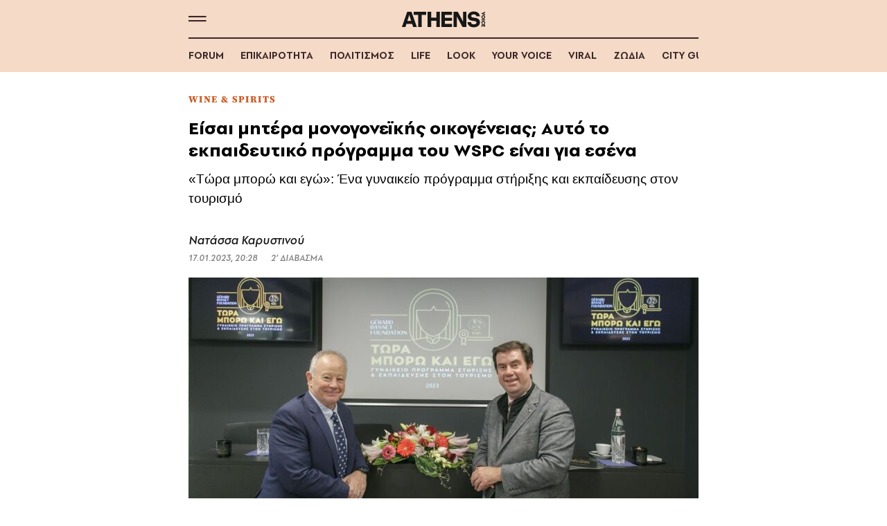

--- FILE ---
content_type: text/html; charset=utf-8
request_url: https://www.athensvoice.gr/life/geusi/wine-spirits/786071/eisai-mitera-monogoneikis-oikogeneias-auto-to-ekpaideutiko-programma-tou-wspc-einai-gia-esena/amp/
body_size: 23551
content:


<!DOCTYPE html>
<html amp lang="el">
<head>
    <meta charset="utf-8" />
    <script async src="https://cdn.ampproject.org/v0.js"></script>
    <meta name="viewport" content="width=device-width, initial-scale=1.0" />
        <meta name="publish-date" content="2023-01-17" />
            <meta content="https://www.athensvoice.gr/images/1074x600/jpg/files/2023-01-17/ian_harris___konstantinos_lazarakis_2.jpg" property="taboola:image">
        <meta property="fb:app_id" content="520924918716158" />
    <title>Είσαι μητέρα μονογονεϊκής οικογένειας; Αυτό το εκπαιδευτικό πρόγραμμα του WSPC είναι για εσένα | Athens Voice
</title>

    <link rel="icon" href="/content/media/favicon/favicon.ico?k=web-6db658fb77" type="image/x-icon" />
    <link rel="apple-touch-icon-precomposed" sizes="57x57" href="/content/media/favicon/apple-touch-icon-57x57.png?k=web-6db658fb77" />
    <link rel="apple-touch-icon-precomposed" sizes="114x114" href="/content/media/favicon/apple-touch-icon-114x114.png?k=web-6db658fb77" />
    <link rel="apple-touch-icon-precomposed" sizes="72x72" href="/content/media/favicon/apple-touch-icon-72x72.png?k=web-6db658fb77" />
    <link rel="apple-touch-icon-precomposed" sizes="144x144" href="/content/media/favicon/apple-touch-icon-144x144.png?k=web-6db658fb77" />
    <link rel="apple-touch-icon-precomposed" sizes="60x60" href="/content/media/favicon/apple-touch-icon-60x60.png?k=web-6db658fb77" />
    <link rel="apple-touch-icon-precomposed" sizes="120x120" href="/content/media/favicon/apple-touch-icon-120x120.png?k=web-6db658fb77" />
    <link rel="apple-touch-icon-precomposed" sizes="76x76" href="/content/media/favicon/apple-touch-icon-76x76.png?k=web-6db658fb77" />
    <link rel="apple-touch-icon-precomposed" sizes="152x152" href="/content/media/favicon/apple-touch-icon-152x152.png?k=web-6db658fb77" />
    <link rel="icon" type="image/png" href="/content/media/favicon/favicon-196x196.png?k=web-6db658fb77" sizes="196x196" />
    <link rel="icon" type="image/png" href="/content/media/favicon/favicon-96x96.png?k=web-6db658fb77" sizes="96x96" />
    <link rel="icon" type="image/png" href="/content/media/favicon/favicon-32x32.png?k=web-6db658fb77" sizes="32x32" />
    <link rel="icon" type="image/png" href="/content/media/favicon/favicon-16x16.png?k=web-6db658fb77" sizes="16x16" />
    <link rel="icon" type="image/png" href="/content/media/favicon/favicon-128.png?k=web-6db658fb77" sizes="128x128" />

                <link rel="canonical" href="https://www.athensvoice.gr/life/geusi/wine-spirits/786071/eisai-mitera-monogoneikis-oikogeneias-auto-to-ekpaideutiko-programma-tou-wspc-einai-gia-esena/" />

    <script data-schema="Organization" type="application/ld&#x2B;json">{"@context":"https://schema.org","@type":"Organization","name":"AthensVoice","url":"https://www.athensvoice.gr","address":{"@type":"PostalAddress","addressCountry":"Ελλάδα","addressLocality":"Aθήνα ","addressRegion":"Αττική","postalCode":"106 79","streetAddress":"Xαρ. Tρικούπη 22"},"contactPoint":[{"@type":"ContactPoint","areaServed":"Ελλάδα","contactType":"Σύνταξη","telephone":"2103617360"},{"@type":"ContactPoint","areaServed":"Ελλάδα","contactType":"Σύνταξη","telephone":"2103617369"},{"@type":"ContactPoint","areaServed":"Ελλάδα","contactType":"Διαφημιστικό","telephone":"2103617530"},{"@type":"ContactPoint","areaServed":"Ελλάδα","contactType":"Aγγελίες","telephone":"2103617369 "},{"@type":"ContactPoint","areaServed":"Ελλάδα","contactType":"Λογιστήριο","telephone":"2103617170"}],"logo":{"@type":"ImageObject","url":"https://www.athensvoice.gr/content/media/favicon/apple-touch-icon-120x120.png","height":120,"width":120}}
</script>
        <script data-schema="NewsArticle" type="application/ld&#x2B;json">{"@context":"https://schema.org","@type":"NewsArticle","description":"Wine & Spirits - «Γυναίκα 2023 – Τώρα μπορώ και εγώ»: Μία ευκαιρία επαγγελματικής κατάρτισης στον χώρο της εστίασης, της φιλοξενίας του και του τουρισμού αφιερωμένη στις γυναίκες από το\u00A0WSPC και\u00A0το Ίδρυμα Gérard Basset Foundation | Μονογονεϊκή Οικογένεια | Εκπαίδευση","image":"https://www.athensvoice.gr/images/1074x600/jpg/files/2023-01-17/ian_harris___konstantinos_lazarakis_2.jpg","mainEntityOfPage":{"@type":"WebPage","url":"https://www.athensvoice.gr/life/geusi/wine-spirits/786071/eisai-mitera-monogoneikis-oikogeneias-auto-to-ekpaideutiko-programma-tou-wspc-einai-gia-esena/amp/"},"url":"https://www.athensvoice.gr/life/geusi/wine-spirits/786071/eisai-mitera-monogoneikis-oikogeneias-auto-to-ekpaideutiko-programma-tou-wspc-einai-gia-esena/amp/","about":[{"@type":"Thing","name":"Μονογονεϊκή Οικογένεια"},{"@type":"Thing","name":"Εκπαίδευση"},{"@type":"Thing","name":"Wine & Spirits"}],"alternativeHeadline":"Είσαι μητέρα μονογονεϊκής οικογένειας; Αυτό το εκπαιδευτικό πρόγραμμα του WSPC είναι για εσένα","dateCreated":"2023-01-17T20:28:41.317+02:00","datePublished":"2023-01-17T20:28:41.317+02:00","headline":"Είσαι μητέρα μονογονεϊκής οικογένειας; Αυτό το εκπαιδευτικό πρόγραμμα του WSPC είναι για εσένα","keywords":"Μονογονεϊκή Οικογένεια, Εκπαίδευση","publisher":{"@type":"Organization","name":"AthensVoice","url":"https://www.athensvoice.gr","address":{"@type":"PostalAddress","addressCountry":"Ελλάδα","addressLocality":"Aθήνα ","addressRegion":"Αττική","postalCode":"106 79","streetAddress":"Xαρ. Tρικούπη 22"},"contactPoint":[{"@type":"ContactPoint","areaServed":"Ελλάδα","contactType":"Σύνταξη","telephone":"2103617360"},{"@type":"ContactPoint","areaServed":"Ελλάδα","contactType":"Σύνταξη","telephone":"2103617369"},{"@type":"ContactPoint","areaServed":"Ελλάδα","contactType":"Διαφημιστικό","telephone":"2103617530"},{"@type":"ContactPoint","areaServed":"Ελλάδα","contactType":"Aγγελίες","telephone":"2103617369 "},{"@type":"ContactPoint","areaServed":"Ελλάδα","contactType":"Λογιστήριο","telephone":"2103617170"}],"logo":{"@type":"ImageObject","url":"https://www.athensvoice.gr/content/media/favicon/apple-touch-icon-120x120.png","height":120,"width":120}},"articleBody":"Αν είσαι μητέρα μονογονεϊκής οικογένειας, τότε σίγουρα ξέρεις πόσο δύσκολο έως ακατόρθωτο είναι να βάλεις στην άκρη οποιοδήποτε χρηματικό ποσό, πόσο μάλλον όταν αυτό αφορά την εκπαίδευσή σου. Κι αν όχι, μπορείς να το φανταστείς… Σήμερα, όμως, το WSPC ανακοίνωσε ένα Εκπαιδευτικό Σχήμα Ανάπτυξης Δεξιοτήτων για μητέρες μονογονεϊκής οικογένειας που θέλουν να διεκδικήσουν ένα καλύτερο μέλλον για εκείνες και τα παιδιά τους. Και είναι μία καλή αρχή.\r\nΤο πρόγραμμα λέγεται «Γυναίκα 2023 – Τώρα μπορώ και εγώ» και διεξάγεται από το WSPC σε συνεργασία με το Ίδρυμα Gérard Basset Foundation. Περιλαμβάνει την πλήρη εκπαίδευση πάνω στο κρασί και τα αποστάγματα, όπως και στο τρίπτυχο καφέ-τσάι-κακάο, δηλαδή σε ολοένα και πιο αναπτυσσόμενους τομείς στον χώρο της Εστίασης, της Φιλοξενίας και του Τουρισμού. Τα τρία εκπαιδευτικά προγράμματα (WSET Level 1 Award in Wines, WSET Level 1 Award in Spirits, BSA Barista Level 1 Plus), με δίδακτρα που ξεπερνούν τα €1.000 ευρώ/ συμμετέχουσα, επιδοτούνται εξολοκλήρου από το Ίδρυμα Gérard Basset Foundation, στοχεύοντας στην πολυεπίπεδη εκπαιδευτική και επαγγελματική ενδυνάμωση των γυναικών – μητέρων, οι οποίες, συνήθως, δεν διαθέτουν το πλεόνασμα αυτό που χρειάζεται για την εκπαίδευσή τους.\r\nΚαι βέβαια πρέπει να σημειώσουμε ότι το WSPC δεν είναι ένας οποιοδήποτε εκπαιδευτικός οργανισμός… Πρόκειται για το παλαιότερο, μεγαλύτερο και έγκριτο εκπαιδευτικό παράρτημα στη Νότια Ευρώπη. Οι απόφοιτοί του πάντα χαίρουν εκτίμηση στην ελληνική, αλλά και στη διεθνή αγορά εργασίας, καθώς οι πιστοποιήσεις που παρέχει έχουν παγκόσμιο κύρος και ισχύ.\r\nΙδιαίτερα σημαντικό είναι επίσης το γεγονός ότι οι απόφοιτες του προγράμματος δεν θα αφεθούν στην τύχη τους. Το WSPC με ειδική ενότητα που θα δημιουργήσει στο Career Center του θα δώσει την ευκαιρία σε όλες τις εταιρείες των κλάδων να αναζητήσουν τις αποφοίτους του προγράμματος για προσφορά εργασίας, ενώ και οι ίδιες οι γυναίκες θα έχουν πρόσβαση στην αγορά εργασίας των κλάδων.\r\nΣτη συνέντευξη τύπου που δόθηκε κατά την ανακοίνωση του προγράμματος ο κ. Κωνσταντίνος Λαζαράκης MW, Πρόεδρος & Head of WSPC Education, δήλωσε: «Η συνεργασία μας με το Ίδρυμα Gérard Basset Foundation ανοίγει την πόρτα της δια βίου εκπαίδευσης σε μητέρες μονογονεϊκής οικογένειας δίνοντάς του την ευκαιρία να καταρτιστούν και να διεκδικήσουν επί ίσοις όροις θέσεις εργασίας με τα κατάλληλα εχέγγυα που προσφέρουν τα εκπαιδευτικά μας προγράμματα».\r\nInfo \r\n Η εκπαίδευση διαρκεί συνολικά 41 ώρες (διδασκαλίας & εξετάσεων) και η επιτυχής ολοκλήρωσή της διασφαλίζει στην κάθε σπουδάστρια την απόκτηση τριών Πιστοποιήσεων με διεθνή αναγνώριση και κύρος. Μπορείτε να δείτε την περιγραφή του προγράμματος πατώντας εδώ, και να μάθετε περισσότερα σχετικά με την υποβολή αίτησης και τα απαραίτητα δικαιολογητικά που απαιτούνται συμπληρώνοντας τη φόρμα εκδήλωσης ενδιαφέροντος που θα βρείτε εδώ.\r\nΛίγα λόγια το Gérard Basset Foundation \r\n Το Ίδρυμα Gérard Basset Foundation με έδρα τη Μεγάλη Βρετανία, δημιουργήθηκε στη μνήμη του Γάλλου Gérard Basset (ΟBE MW MS MBA OIV MSc), της πιο εμβληματικής μορφής στην ιστορία της Οινοχοΐας. Υπήρξε ο καλύτερος Σομελιέ στον κόσμο και ο μοναδικός άνθρωπος που είχε τον τίτλο Master of Wine ταυτόχρονα με τους Master Sommelier, Bordeaux KEDGE Wine MBA και OIV MSc. Το ίδρυμα ιδρύθηκε από τη σύζυγο του Nina Basset και τον γιο του Romané Basset, προς τιμήν του και χρηματοδοτεί ευκαιρίες εκπαίδευσης, μάθησης και καριέρας για νέους επαγγελματίες του οίνου, των οινοπνευματωδών ποτών και της φιλοξενίας.","articleSection":"Wine & Spirits"}
</script>
    <script async custom-element="amp-analytics" src="https://cdn.ampproject.org/v0/amp-analytics-0.1.js"></script>
    <script async custom-element="amp-sidebar" src="https://cdn.ampproject.org/v0/amp-sidebar-0.1.js"></script>
    <script async custom-element='amp-ad' src='https://cdn.ampproject.org/v0/amp-ad-0.1.js'></script>

    <meta name="amp-script-src" content="sha384-QHmIq3UoXWyUQ7MHJqUbXPaZV69JurtPa2JyDiysYhesUxWsM1BOTSScqBo1rTQJ">

    
<style amp-boilerplate>
    body {
        -webkit-animation: -amp-start 8s steps(1,end) 0s 1 normal both;
        -moz-animation: -amp-start 8s steps(1,end) 0s 1 normal both;
        -ms-animation: -amp-start 8s steps(1,end) 0s 1 normal both;
        animation: -amp-start 8s steps(1,end) 0s 1 normal both
    }

    @-webkit-keyframes -amp-start {
        from {
            visibility: hidden
        }

        to {
            visibility: visible
        }
    }

    @-moz-keyframes -amp-start {
        from {
            visibility: hidden
        }

        to {
            visibility: visible
        }
    }

    @-ms-keyframes -amp-start {
        from {
            visibility: hidden
        }

        to {
            visibility: visible
        }
    }

    @-o-keyframes -amp-start {
        from {
            visibility: hidden
        }

        to {
            visibility: visible
        }
    }

    @keyframes -amp-start {
        from {
            visibility: hidden
        }

        to {
            visibility: visible
        }
    }
</style>
<noscript>
    <style amp-boilerplate>
        body {
            -webkit-animation: none;
            -moz-animation: none;
            -ms-animation: none;
            animation: none
        }
    </style>
</noscript>
<style amp-custom>@font-face{font-family:PFSpekkVARRegular;src:url(/content/fonts/PFSpekkVAR-Regular.woff2) format("woff2"),url(/content/fonts/PFSpekkVAR-Regular.woff) format("woff");font-display:swap}@font-face{font-family:PFSpekkVARMedium;src:url(/content/fonts/PFSpekkVAR-MediumItalic.woff2) format("woff2"),url(/content/fonts/PFSpekkVAR-MediumItalic.woff) format("woff");font-display:swap}@font-face{font-family:PFSpekkVARSemiBold;src:url(/content/fonts/PFSpekkVAR-SemiBold.woff2) format("woff2"),url(/content/fonts/PFSpekkVAR-SemiBold.woff) format("woff");font-display:swap}@font-face{font-family:PFSpekkVARBold;src:url(/content/fonts/PFSpekkVAR-Bold.woff2) format("woff2"),url(/content/fonts/PFSpekkVAR-Bold.woff) format("woff");font-display:swap}@font-face{font-family:SourceSerifProBlack;src:url(/content/fonts/SourceSerifPro-Black.woff2) format("woff2"),url(/content/fonts/SourceSerifPro-Black.woff) format("woff");font-display:swap}@font-face{font-family:iconfont;src:url(/content/fonts/iconfont.eot);src:url("/content/fonts/iconfont.eot?#iefix") format("eot"),url(/content/fonts/iconfont.woff2) format("woff2"),url(/content/fonts/iconfont.woff) format("woff"),url(/content/fonts/iconfont.ttf) format("truetype"),url("/content/fonts/iconfont.svg#iconfont") format("svg")}:root{--lightColor:#f6dfde;--regularColor:#dc2833;--mediumColor:#cfcfcf;--darkRegularColor:#000;--darkMediumColor:#808080;--darkLightColor:#f2f2f2}.lookLayout{--lightColor:#000;--mediumColor:#000;--regularColor:#000;--darkRegularColor:#000;--darkMediumColor:#000;--darkLightColor:#000;background-color:#f4f4f4}.todayPalette{--lightColor:#e0e2f5;--regularColor:#4964c2;--mediumColor:#b6c1e7;--darkRegularColor:#262a49;--darkMediumColor:#454969;--darkLightColor:#737799}.culturePalette{--lightColor:#f6dfde;--regularColor:#dc2833;--mediumColor:#edbfbd;--darkRegularColor:#3b2727;--darkMediumColor:#5f4545;--darkLightColor:#947372}.lifePalette{--lightColor:#f4dac7;--regularColor:#c85f2a;--mediumColor:#e8b590;--darkRegularColor:#47210d;--darkMediumColor:#673f27;--darkLightColor:#976b4e}.viralPalette{--lightColor:#f3e6b6;--regularColor:#ce980b;--mediumColor:#ebd586;--darkRegularColor:#3e2e03;--darkMediumColor:#614f1d;--darkLightColor:#948144}.cityPalette{--lightColor:#e0e8ec;--regularColor:#5899b5;--mediumColor:#c2d1d9;--darkRegularColor:#27353b;--darkMediumColor:#46545b;--darkLightColor:#74838a}.zodiacPalette{--lightColor:#d1e8da;--regularColor:#0c9876;--mediumColor:#a4d2b6;--darkRegularColor:#273b2d;--darkMediumColor:#405948;--darkLightColor:#658671}.voicePalette{--lightColor:#eee0f5;--regularColor:#824bc8;--mediumColor:#ddc1ea;--darkRegularColor:#31273b;--darkMediumColor:#53465e;--darkLightColor:#877492}.article--culture{--regularColor:#4964c2}.article--life{--regularColor:#c85f2a}.article--recipe{--regularColor:#c85f2a}.article--viral{--regularColor:#ce980b}.article--city{--regularColor:#5899b5}.article--zodiac{--regularColor:#0c9876}.article--today{--regularColor:#4964c2}.article--voice{--regularColor:#824bc8}.podcast{--lightColor:#171717}.icon-arrow-left--s:before,.icon-arrow-right--s:before,.icon-basket:before,.icon-burger:before,.icon-close:before,.icon-facebook:before,.icon-globe:before,.icon-headphones:before,.icon-imdb:before,.icon-instagram:before,.icon-long-arrow-right:before,.icon-pin:before,.icon-play:before,.icon-podcast:before,.icon-quote-b:before,.icon-twitter:before{font-family:iconfont;font-smoothing:antialiased;-moz-osx-font-smoothing:grayscale;font-style:normal;font-variant:normal;font-weight:400;text-decoration:none;text-transform:none}.icon-basket:before{content:"\E00F"}.icon-quote-b:before{content:"\E046"}.icon-arrow-left--s:before{content:"\E006"}.icon-close:before{content:"\E017"}.icon-globe:before{content:"\E023"}.icon-play:before{content:"\E040"}.icon-headphones:before{content:"\E026"}.icon-podcast:before{content:"\E042"}.icon-pin:before{content:"\E03D"}.icon-arrow-right--s:before{content:"\E009"}.icon-burger:before{content:"\E012"}.icon-long-arrow-right:before{content:"\E02E"}.icon-tmdb:before{content:"\E064"}.icon-imdb:before{content:"\E028"}.icon-twitter:before{content:"\E067"}.icon-instagram:before{content:"\E02A"}.icon-facebook:before{content:"\E01F"}*,:after,:before{box-sizing:border-box}.wrapper{max-width:768px;margin:0 auto;padding:0 16px}.button,button{cursor:pointer;min-height:48px;min-width:140px;appearance:none}.button:not(.disabled),button:not(.disabled){cursor:pointer;background-color:#dc2833;color:#fff;padding:0 12px;font-family:PFSpekkVARBold,Arial,sans-serif;font-size:1rem;line-height:1.13333rem;display:inline-flex;align-items:center;justify-content:center;outline:0;border:none;letter-spacing:.1em;box-shadow:none;transition:all .3s ease}.button--black:not(.disabled){background-color:#000;color:#fff}.button--black.secondary:not(.disabled){background-color:#fff0;border:2px solid #000;color:#000;box-shadow:none}.button--black.secondary:not(.disabled):after{display:none}.button.secondary:not(.disabled){background-color:#fff0;border:2px solid #dc2833;color:#dc2833}.button.secondary:not(.disabled):after{content:"\E009";font-family:iconfont;font-size:16px;line-height:1;margin-left:8px;position:relative;top:1px}.button--fullWidth,.button--fullWidth button{min-width:100%}.button--withArrow:not(.disabled),button--withArrow:not(.disabled){padding:0 16px}.button--withArrow:not(.disabled) span:not(.loading):not(.loading-inner):not(.loader-bullet),button--withArrow:not(.disabled) span:not(.loading):not(.loading-inner):not(.loader-bullet){position:relative;top:1px;margin-left:8px;font-size:.86667rem}.articleSingle blockquote:before{width:48px;height:48px;display:flex;align-items:center;justify-content:center;font-size:48px;line-height:1;position:relative;margin:0 auto 16px;font-family:iconfont;content:"\E046"}.articleSingle blockquote{margin:0 auto 36px;font-family:PFSpekkVARSemiBold,Arial,sans-serif;line-height:1.73333rem;letter-spacing:-.01em;color:#171717;position:relative;max-width:620px;font-size:1.33333rem;padding-left:0;text-align:center;display:flex;flex-direction:column;align-items:center}.articleSingle blockquote p{font-family:PFSpekkVARSemiBold;font-size:1.46667rem;line-height:1.73333rem;letter-spacing:-.01em;color:#171717;margin:0 0 20px}.mobileActions__update{margin-top:8px;font-family:PFSpekkVARMedium;font-size:.86667rem;line-height:1.06667rem;color:#000}.header{position:absolute;width:100%;left:0;top:0;z-index:30;display:block;background-color:var(--lightColor)}.lookLayout .header{background-color:#fff0}.header__row{height:56px;display:flex;align-items:center;border-bottom:2px solid #3b2727}.lookLayout .header__row{border:none}.podcast .header__row{border-color:#fff}.burgerMenu{width:24px;height:24px;display:flex;align-items:center;justify-content:center;margin-right:24px;font-size:1.6rem;line-height:1.6rem;cursor:pointer;color:#3b2727;transition:all .3s ease}.burgerMenu span{height:100%;width:100%}.podcast .burgerMenu{color:#fff}.lookLayout .burgerMenu{color:#000}.header__logo{position:absolute;left:50%;top:16px;margin:0;width:100%;max-width:120px;transform:translateX(-50%);display:block}.lookLayout .header__logo{max-width:100px}.header__row--small{border:none;height:48px;background-color:var(--lightColor)}ul{list-style-type:none;padding:0;margin:0}.subCategories{display:flex;position:relative;overflow:hidden auto}.subCategories li{margin-right:24px}a{text-decoration:none;color:#171717;transition:all .3s ease}.lookLayout a{color:#000}ul li a{display:block}.subCategories li a{color:#3b2727;font-family:PFSpekkVARSemiBold,Arial,sans-serif;font-size:1rem;line-height:1.6rem;text-transform:uppercase;white-space:nowrap}.subCategories li.current a,.podcast .subCategories li a{color:var(--regularColor)}.podcast .subCategories li a{color:#fff}.subCategories li.current a{color:var(--regularColor)}.mainContainer footer,.mainContainer header,.mainContainer main{width:100%}.mainContainer .main{padding:136px 0 0;position:relative;z-index:1}.lookLayout .mainContainer .main{padding:56px 0 0}article,aside,footer,header,nav,section{display:block}.sectionMargin{margin:32px 0}.sectionMarginBottom{margin-bottom:32px}.sectionMarginTop{margin-top:32px}.categorySection__wrapper{position:relative}.row{display:flex;flex-wrap:wrap;margin:0 -12px}.flexColumn{flex-direction:column}.selfStart{align-self:flex-start}.col{flex-grow:1;padding:0 12px;display:flex;flex-wrap:wrap;flex-basis:100%;max-width:100%}.articleSingle{display:flex;padding:0;flex-direction:column;margin-bottom:0;width:100%}.articleSingle__content{display:flex;flex-direction:column;width:100%}.articleSingle__summary{padding-left:16px;border-left:2px solid #171717;margin-bottom:36px}.articleSingle__summaryContent{max-width:578px;font-family:PFSpekkVARSemiBold,Arial,sans-serif;font-size:20px;line-height:24px;color:#171717}.lookLayout .articleSingle__summaryContent{font-family:PFSpekkVARBold,Arial,sans-serif;color:#000}.articleSingle__content .articleSingle__summaryContent p{font-family:PFSpekkVARSemiBold,Arial,sans-serif;font-size:20px;line-height:24px;color:#171717;margin:0}.lookLayout .articleSingle__content .articleSingle__summaryContent p{font-family:PFSpekkVARBold,Arial,sans-serif;color:#000}.articleSingle__category{font-family:SourceSerifProBlack,Arial,sans-serif;font-size:.86667rem;line-height:1.06667rem;color:var(--regularColor);text-transform:uppercase;display:flex;align-items:center;margin-bottom:8px;letter-spacing:.1em}.articleSingle__content h1{font-family:PFSpekkVARBold,Arial,sans-serif;font-size:1.73333rem;line-height:2rem;margin:8px 0 0;letter-spacing:0;text-align:left;border:none;padding:0;text-transform:none;font-weight:400}.articleSingle__description h1,.articleSingle__description h2,.articleSingle__description h3,.articleSingle__description h4,.articleSingle__description h5,.articleSingle__description h6{font-family:PFSpekkVARSemiBold,Arial,sans-serif;font-size:1.73333rem;line-height:2rem;letter-spacing:0;text-align:left;margin:0 0 22px;padding:0;border:0;text-transform:none;font-weight:400}.lookLayout .articleSingle__description h1,.lookLayout .articleSingle__description h2,.lookLayout .articleSingle__description h3,.lookLayout .articleSingle__description h4,.lookLayout .articleSingle__description h5,.lookLayout .articleSingle__description h6{font-family:PFSpekkVARBold,Arial,sans-serif}.lookLayout .articleSingle__description h4{font-size:1.46667rem;line-height:1.73333rem;margin-bottom:8px}.articleSingle--default .articleSingle__intro{margin-top:12px;padding:0;border:none}.mobileActions{display:flex;flex-direction:column;margin-top:18px}.mobileActions .issue{display:flex;flex-direction:row;text-align:left;align-items:center;margin-bottom:4px}.mobileActions .issue__label{margin:0 8px 0 0;font-family:PFSpekkVARMedium,Arial,sans-serif;font-size:.86667rem;line-height:1.23077rem;letter-spacing:.07em;color:#171717}.articleQuote__image{margin-bottom:16px}.articleQuote__content{display:flex;flex-direction:column}.articleQuote--plain .articleQuote__content p{font-family:PFSpekkVARRegular,Arial,sans-serif;font-size:16px;line-height:1.52;max-width:100%;margin:0 0 24px}.swiper-slide{display:none}.articleQuote__content b,.articleQuote__content strong{font-family:PFSpekkVARSemiBold,Arial,sans-serif}.issue__number{font-family:PFSpekkVARBold,Arial,sans-serif;font-size:1.86667rem;line-height:1;letter-spacing:-.05em;color:#171717}.mobileActions__header{display:flex;margin-bottom:12px}.mobileActions__col{display:flex;flex-direction:column}.mobileActions__link{margin-bottom:4px;font-family:PFSpekkVARMedium,Arial,sans-serif;font-size:1.13333rem;line-height:1.6rem}.mobileActions__row{display:flex}.mobileActions__row span{margin-right:20px;font-family:PFSpekkVARMedium,Arial,sans-serif;font-size:.86667rem;line-height:1.06667rem;color:gray}.mobileActions__row span:last-child{margin-right:0}.articleSingle__media{position:relative;flex-direction:column-reverse;margin-top:8px;display:flex}.lookLayout .articleSingle__media{flex-direction:column}.lookLayout .articleSingle__banner{text-align:center;margin-bottom:24px}.articleSingle__image{margin:0 auto;position:relative;width:100%;margin-right:0;margin-bottom:30px}.lookLayout .articleSingle__image{margin:0;width:calc(100% + 32px);position:relative;left:-16px}.lookLayout .articleSingle__category{font-family:PFSpekkVARBold,Arial,sans-serif;font-size:.86667rem;line-height:1.84615;letter-spacing:.09em;background-color:#000;padding:0 16px;position:absolute;z-index:2;color:#fff;left:0;bottom:0;text-transform:uppercase;margin:0}.lookLayout .articleSingle__title{font-family:PFSpekkVARBold,Arial,sans-serif;font-size:1.73333rem;line-height:2rem;margin:12px 0 0;letter-spacing:0;padding:0;border:none}.lookLayout .articleSingle__intro p{font-family:PFSpekkVARSemiBold,Arial,sans-serif;font-size:1.2rem;line-height:1.8rem;color:#999;height:auto;overflow:visible}.lookLayout .mobileActions{margin-bottom:24px}.lookLayout .mobileActions__row{display:block}.lookLayout .mobileActions__row a,.lookLayout .mobileActions__row span{font-family:PFSpekkVARRegular,Arial,sans-serif;font-size:.86667rem;line-height:1.23077;letter-spacing:.07em;color:#000}.xlargeWrap{flex-wrap:wrap}.articleContainer{display:flex;width:100%;flex-direction:column}.articleContainer .firstletter{display:inline-block}.articleContainer .firstletter:first-letter{font-family:PFSpekkVARSemiBold,Arial,sans-serif;padding-right:8px;float:none;font-size:54px;line-height:1}.articleSingle__content .articleContainer__footer{width:100%}.articleSingle__content p{font-family:PFSpekkVARRegular,Arial,sans-serif;font-size:18px;line-height:1.52;margin:19px 0;letter-spacing:0;margin:0 0 36px}b,strong{font-family:SourceSerifProBold,Arial,sans-serif;font-weight:400}.articleSingle__description b,.articleSingle__description p b,.articleSingle__description p strong,.articleSingle__description strong{font-family:PFSpekkVARSemiBold,Arial,sans-serif}.lookLayout .articleSingle__description b,.lookLayout .articleSingle__description p b,.lookLayout .articleSingle__description p strong,.lookLayout .articleSingle__description strong{font-family:PFSpekkVARBold,Arial,sans-serif}.articleSingle__description p a{font-family:PFSpekkVARSemiBold,Arial,sans-serif;text-decoration:underline}.lookLayout .articleSingle__description p a{font-family:PFSpekkVARBold,Arial,sans-serif}.articleContainer__footer{width:100%;margin-left:0;padding-top:24px;border-top:2px solid #171717}.lookLayout .articleContainer__footer{border-top:4px solid #000}.categoriesList{display:flex;margin-bottom:20px;flex-wrap:wrap}.categoriesList__item{margin-right:32px;white-space:nowrap;flex:0 0 auto;margin-bottom:10px}.lookLayout .categoriesList__item{margin-right:24px}.categoriesList__link{color:var(--regularColor);font-family:SourceSerifProBlack,Arial,sans-serif;font-size:.86667rem;line-height:1.06667rem;text-transform:uppercase;font-feature-settings:"pnum" on,"lnum" on}.lookLayout .categoriesList__link{border:2px solid #000;padding:0 16px;font-family:PFSpekkVARBold,Arial,sans-serif;font-size:.86667rem;line-height:1.84615;letter-spacing:.09em}.category{width:100%;margin-top:24px}.category__title{font-family:PFSpekkVARBold,Arial,sans-serif;font-weight:400;margin:0 0 16px;padding-top:16px;border-top:2px solid #171717;display:block;font-size:1.73333rem;line-height:2rem;text-transform:uppercase}.lookLayout .category{margin-bottom:24px;position:relative}.lookLayout .category__title{padding:0 16px 0 0;font-size:2.4rem;line-height:1.125;background-color:#f4f4f4;margin:0;border:none;display:inline-block;text-transform:none;letter-spacing:0}.lookLayout .category__title:before{content:"";display:block;width:100%;height:4px;background-color:#000;position:absolute;right:0;z-index:-1;bottom:8px}.articles--singleColumn{display:flex;flex-direction:column;justify-content:flex-start}.articles--singleColumn .article{margin-bottom:24px}.article{display:flex;flex-direction:column;width:100%}.article--inlineSquare{width:100%;flex-direction:row}.article__content{display:flex;flex-direction:column;width:100%;height:auto}.article__title{font-family:PFSpekkVARSemiBold,Arial,sans-serif;letter-spacing:0;font-size:1.13333rem;line-height:1.33333rem;margin:0 0 8px}.mgSidebar .article__title{font-family:PFSpekkVARBold,Arial,sans-serif}.article__info{position:relative;font-family:PFSpekkVARMedium,Arial,sans-serif;font-size:.86667rem;line-height:1.06667rem;margin-top:auto;display:flex;align-items:center;color:gray}.article__category{color:var(--regularColor);font-family:SourceSerifProBlack,Arial,sans-serif;font-size:.86667rem;line-height:1.06667rem;margin-bottom:4px;text-transform:uppercase;font-feature-settings:"pnum" on,"lnum" on}.article--inlineSquare .article__info{color:#404040}.article__info a{color:#171717;max-width:200px}.mgSidebar .article__info a,.mgSidebar .article__info span{color:#000;font-family:PFSpekkVARRegular,Arial,sans-serif}.article__info a,.article__info span{margin-right:8px}.article__info a:last-child,.article__info span:last-child{margin-right:12px}.article__info:after{content:"";background-color:#171717;width:32px;height:2px;margin-left:auto;position:relative;top:1px}.mgSidebar .article__info:after{content:unset}.footer{background-color:#171717;padding:66px 0 55px;color:#fff}.lookLayout .footer{background-color:#fff0;padding:0 0 24px;color:#000}.lookLayout .footer__top{border-top:4px solid #000;padding-top:40px}.footer__logo{width:100%;max-width:196px;display:block;margin:0 auto 45px}.footer__logoAv{width:100%;max-width:120px;display:block;margin:0 auto 45px}.footer__bottom a{width:100%;max-width:143px;display:block;margin:0 auto}.articleSingle__intro p,.articleSingle__intro{margin:0;font-family:SourceSerifProRegular,Arial,sans-serif;font-size:1.2rem;line-height:1.8rem;height:auto}.articleSingle__intro{margin-bottom:16px}.megamenu{background-color:#f2f2f2}.lookLayout .megamenu{background-color:#000}.megamenu ul{padding:20px}.megamenu ul li{display:flex;align-items:center;min-height:48px;height:auto}.megamenu ul li a,.megamenu ul li h4{display:flex;align-items:center;justify-content:space-between;position:relative;width:100%;z-index:1;font-family:PFSpekkVARSemiBold,Arial,sans-serif;font-size:1.2rem;line-height:1.2rem;color:#171717;text-transform:uppercase;margin:0}.lookLayout .megamenu ul li a,.lookLayout .megamenu ul li h4{color:#fff}.megamenu ul li a span,.megamenu ul li h4 span{height:20px;width:20px;display:flex;align-items:center;justify-content:center}.megamenu ul li h4.goBack{justify-content:normal}.bannerWrp{text-align:center;margin:0 auto}.articleSingle__description amp-ad,.articleSingle__description amp-embed,.articleSingle__description amp-facebook,.articleSingle__description amp-iframe,.articleSingle__description amp-img,.articleSingle__description amp-instagram,.articleSingle__description amp-tiktok,.articleSingle__description amp-twitter,.articleSingle__description amp-video,.articleSingle__description amp-vimeo,.articleSingle__description amp-youtube{margin-bottom:36px;max-width:100%}.related{margin-bottom:36px;display:flex;flex-direction:column;padding-bottom:20px;border-bottom:2px solid #171717}.lookLayout .related{border-width:4px;border-color:#000;margin-top:32px}.related__title{margin-bottom:20px;padding-top:12px;border-top:2px solid #171717;font-family:PFSpekkVARSemiBold,Arial,sans-serif;font-size:1.73333rem;line-height:2rem;letter-spacing:-.01em}.lookLayout .related__title{padding-top:8px;border-width:4px;border-color:#000;letter-spacing:0;font-family:PFSpekkVARBold,Arial,sans-serif;font-size:1.66667rem;line-height:1.2;margin-bottom:16px}.related .article{display:flex;flex-direction:column;width:100%}.lookLayout .related .article{display:flex;flex-direction:row;align-items:flex-start;width:100%}.related .article--inlineSquareFull{flex-direction:row}.lookLayout .related .article__image,.related .article--inlineSquareFull .article__image{width:120px;margin-right:16px;flex:0 0 auto;position:relative}.related .article__content{display:flex;flex-direction:column;height:100%}.lookLayout .related .article__content{padding:0}.lookLayout .related .article__image amp-img{margin:0}.article__parentCategory{font-family:PFSpekkVARBold,Arial,sans-serif;font-size:.86667rem;line-height:1.84615;letter-spacing:.09em;background-color:#000;padding:0 16px;position:absolute;z-index:2;pointer-events:none;color:#fff;left:0;bottom:0;text-transform:uppercase}.related .article--inlineSquareFull .article__content{width:100%;height:auto}.related .article--inlineSquareFull .article__content{height:auto}.related .article__category{color:var(--regularColor);font-family:SourceSerifProBlack;font-size:.86667rem;line-height:1.06667rem;margin-top:0;text-transform:uppercase;font-feature-settings:"pnum" on,"lnum" on}.related .article--inlineSquareFull .article__category{margin-top:0}.related .article__title{font-family:PFSpekkVARSemiBold;font-size:1.6rem;line-height:1.73333rem;letter-spacing:0;margin:8px 0}.lookLayout .related .article__title{font-family:PFSpekkVARBold,Arial,sans-serif;font-size:1.33333rem;margin:8px 0 0;line-height:1.11111}.lookLayout .related .article__content p{display:none}.related .article--inlineSquareFull .article__title{font-size:1.13333rem;line-height:1.33333rem;margin:4px 0 8px}.related .article--inlineSquareFull .article__title{max-width:414px}.related .article__info{position:relative;font-family:PFSpekkVARMedium;font-size:.86667rem;line-height:1.06667rem;margin-top:auto;display:flex;align-items:center;color:gray}.lookLayout .related .article__info{order:-1}.related .article__info:after{content:unset}.related .article__info a{max-width:100%}.related .article--inlineSquareFull .article__info{font-size:.86667rem;margin-top:0}.related .article__info a{color:#171717;text-decoration:none;font-family:PFSpekkVARMedium;margin-right:8px}.lookLayout .related .article__info a{margin-right:4px}.lookLayout .related .article__info a,.lookLayout .related .article__info span{font-family:PFSpekkVARRegular,Arial,sans-serif;color:#000}.related .article__info a:nth-child(2),.related .article__info span:nth-child(2){display:none}.lookLayout .related .article__info a:nth-child(2),.lookLayout .related .article__info span:nth-child(2){display:block}.related .article__info a:last-child,.related .article__info span:last-child{margin-right:12px}.related .article__info span:before{content:"|";margin-right:4px}.related .articleSingle__description a:not(.article__category):not(.article__title):not(.article__image):hover{color:var(--regularColor)}.related .article__title:hover{color:var(--regularColor)}.lookLayout .article__info span:before{content:"|";margin-right:4px}.articleSingle__tags{padding-top:16px;border-top:2px solid #171717}.lookLayout .articleSingle__tags{border-top-width:4px}.articleSingle__endLinks{padding-top:16px;border-top:2px solid #171717;margin-bottom:36px}.articleSingle__endLinks .articleSingle__endLinksTitle{font-family:PFSpekkVARSemiBold,Arial,sans-serif;font-size:1.33333rem;line-height:1.6rem;letter-spacing:-.01em}.articleSingle__endLinks .articleSingle__endLinksTitle p{margin:0;font-family:PFSpekkVARSemiBold,Arial,sans-serif;font-size:1.33333rem;line-height:1.6rem;letter-spacing:-.01em}.articleSingle__endLinks .articleSingle__endLinksTitle a{text-decoration:underline}.articleSingle__endLinks .articleSingle__endLinksTitle a:hover{color:var(--regularColor)}.articleSingle__endLinks ul{display:flex;flex-direction:column;margin:32px 0 0}.articleSingle__endLinks ul li{margin-bottom:16px;padding-left:36px;position:relative}.articleSingle__endLinks ul li:last-child{margin-bottom:0}.articleSingle__endLinks ul li a{text-decoration:underline;font-family:PFSpekkVARMedium,Arial,sans-serif;font-size:1.06667rem;line-height:1.33333rem;letter-spacing:.04em}.articleSingle__endLinks ul li a:hover{color:var(--regularColor)}.articleSingle__endLinks ul li:before{width:24px;height:16px;font-size:24px;line-height:1;position:absolute;left:0;top:2px;display:flex;align-items:center}.articleSingle__endLinks ul li::before{font-family:iconfont;font-style:normal;font-variant:normal;font-weight:400;text-decoration:none;text-transform:none;content:"\E059"}.lookLayout .articleSingle__endLinks{border-top:4px solid #000}.lookLayout .articleSingle__endLinks .articleSingle__endLinksTitle{font-family:PFSpekkVARBold,Arial,sans-serif}.lookLayout .articleSingle__endLinks .articleSingle__endLinksTitle p{font-family:PFSpekkVARBold,Arial,sans-serif}.articleSingle__back{display:inline-flex;align-items:center;color:var(--regularColor);font-family:PFSpekkVARSemiBold,Arial,sans-serif;font-size:1.06667rem;line-height:1.33333rem;letter-spacing:-.01em;margin-bottom:8px}.articleSingle__back span{position:relative;top:2px}.articleSingle__slider,.categories__col{width:100%;margin-bottom:36px}.categories{margin-bottom:80px}.categories__title{margin-bottom:20px;font-family:PFSpekkVARSemiBold,Arial,sans-serif;font-size:18px;line-height:1;display:block}.categoryPage .categorySection--black{background-color:#171717;padding:32px 0}.categorySection--black .category{color:#fff}.categorySection--black .category__title{border-color:#fff}.categorySection--black .article__title{color:#fff}.categorySection--black .article__info{color:#cfcfcf}.categorySection--black .article__info a{color:#fff}.categories .article,.grid.mobileInline .article{margin-bottom:24px}section.categorySection.categorySection--black.type24{margin-top:-32px}.categorySection--black{color:#fff;overflow:hidden}.articleSingle__intro{margin-top:32px}.mgSidebar{width:100%}.podcastContainer{margin-top:32px;margin-bottom:32px;width:100%}.mobileActions__footer,.popup,.articleContainer__sidebar{display:none}.articleSingleRating{display:flex;margin-top:12px;flex-direction:column;align-items:flex-start}.rating{--rating:0;display:flex;align-items:center;width:120px;height:24px;margin:0}.rating__stars{position:relative;display:flex;align-items:center;width:100%;height:100%}.rating__stars:before{content:url("data:image/svg+xml,%3Csvg width='120' height='24' viewBox='0 0 120 24' fill='none' xmlns='http://www.w3.org/2000/svg'%3E%3Cpath d='M12 17.27L18.18 21L16.54 13.97L22 9.24L14.81 8.63L12 2L9.19 8.63L2 9.24L7.46 13.97L5.82 21L12 17.27Z' fill='%23C2D1D9'/%3E%3Cpath d='M36 17.27L42.18 21L40.54 13.97L46 9.24L38.81 8.63L36 2L33.19 8.63L26 9.24L31.46 13.97L29.82 21L36 17.27Z' fill='%23C2D1D9'/%3E%3Cpath d='M66.18 21L60 17.27L53.82 21L55.46 13.97L50 9.24L57.19 8.63L60 2L62.81 8.63L70 9.24L64.54 13.97L66.18 21Z' fill='%23C2D1D9'/%3E%3Cpath d='M84 17.27L90.18 21L88.54 13.97L94 9.24L86.81 8.63L84 2L81.19 8.63L74 9.24L79.46 13.97L77.82 21L84 17.27Z' fill='%23C2D1D9'/%3E%3Cpath d='M114.18 21L108 17.27L101.82 21L103.46 13.97L98 9.24L105.19 8.63L108 2L110.81 8.63L118 9.24L112.54 13.97L114.18 21Z' fill='%23C2D1D9'/%3E%3C/svg%3E")}.rating--currency .rating__stars:before{content:url("data:image/svg+xml,%3Csvg width='120' height='24' viewBox='0 0 120 24' fill='none' xmlns='http://www.w3.org/2000/svg'%3E%3Cpath fill-rule='evenodd' clip-rule='evenodd' d='M12 2C6.47768 2 2 6.47768 2 12C2 17.5223 6.47768 22 12 22C17.5223 22 22 17.5223 22 12C22 6.47768 17.5223 2 12 2ZM13.4174 10.3884C13.5156 10.3884 13.596 10.4688 13.596 10.567V11.1741C13.596 11.2723 13.5156 11.3527 13.4174 11.3527H10.3817C10.375 11.4509 10.375 11.5558 10.375 11.6607V12.4643H13.4152C13.5134 12.4643 13.5938 12.5446 13.5938 12.6429V13.25C13.5938 13.3482 13.5134 13.4286 13.4152 13.4286H10.5022C10.8438 14.8125 11.8705 15.6295 13.3996 15.6295C13.8438 15.6295 14.2277 15.6027 14.5558 15.5379C14.6652 15.5156 14.7679 15.6004 14.7679 15.7121V16.6674C14.7679 16.7522 14.7076 16.8237 14.625 16.8415C14.2701 16.9174 13.8594 16.9554 13.3906 16.9554C10.9397 16.9554 9.3058 15.6429 8.92188 13.4286H8.25C8.15179 13.4286 8.07143 13.3482 8.07143 13.25V12.6429C8.07143 12.5446 8.15179 12.4643 8.25 12.4643H8.83259V11.6406C8.83259 11.5424 8.83259 11.4442 8.83929 11.3549H8.25C8.1518 11.3549 8.0714 11.2746 8.0714 11.1763V10.5692C8.0714 10.471 8.1518 10.3906 8.25 10.3906H8.9576C9.3973 8.288 11.0112 7.0446 13.3906 7.0446C13.8571 7.0446 14.2701 7.0871 14.625 7.1652C14.7076 7.183 14.7656 7.2545 14.7656 7.3393V8.2946H14.7679C14.7679 8.4085 14.6652 8.4911 14.5536 8.4688C14.2254 8.404 13.8438 8.3705 13.3996 8.3705C11.9397 8.3705 10.9353 9.1183 10.5513 10.3884H13.4174Z' fill='%23CFCFCF'/%3E%3Cpath fill-rule='evenodd' clip-rule='evenodd' d='M36 2C30.4777 2 26 6.4777 26 12C26 17.5223 30.4777 22 36 22C41.5223 22 46 17.5223 46 12C46 6.4777 41.5223 2 36 2ZM37.4174 10.3884C37.5156 10.3884 37.596 10.4688 37.596 10.567V11.1741C37.596 11.2723 37.5156 11.3527 37.4174 11.3527H34.3817C34.375 11.4509 34.375 11.5558 34.375 11.6607V12.4643H37.4152C37.5134 12.4643 37.5938 12.5446 37.5938 12.6429V13.25C37.5938 13.3482 37.5134 13.4286 37.4152 13.4286H34.5022C34.8438 14.8125 35.8705 15.6295 37.3996 15.6295C37.8438 15.6295 38.2277 15.6027 38.5558 15.5379C38.6652 15.5156 38.7679 15.6004 38.7679 15.7121V16.6674C38.7679 16.7522 38.7076 16.8237 38.625 16.8415C38.2701 16.9174 37.8594 16.9554 37.3906 16.9554C34.9397 16.9554 33.3058 15.6429 32.9219 13.4286H32.25C32.1518 13.4286 32.0714 13.3482 32.0714 13.25V12.6429C32.0714 12.5446 32.1518 12.4643 32.25 12.4643H32.8326V11.6406C32.8326 11.5424 32.8326 11.4442 32.8393 11.3549H32.25C32.1518 11.3549 32.0714 11.2746 32.0714 11.1763V10.5692C32.0714 10.471 32.1518 10.3906 32.25 10.3906H32.9576C33.3973 8.288 35.0112 7.0446 37.3906 7.0446C37.8571 7.0446 38.2701 7.0871 38.625 7.1652C38.7076 7.183 38.7656 7.2545 38.7656 7.3393V8.2946H38.7679C38.7679 8.4085 38.6652 8.4911 38.5536 8.4688C38.2254 8.404 37.8438 8.3705 37.3996 8.3705C35.9397 8.3705 34.9353 9.1183 34.5513 10.3884H37.4174Z' fill='%23CFCFCF'/%3E%3Cpath fill-rule='evenodd' clip-rule='evenodd' d='M50 12C50 6.4777 54.4777 2 60 2C65.5223 2 70 6.4777 70 12C70 17.5223 65.5223 22 60 22C54.4777 22 50 17.5223 50 12ZM61.596 10.567C61.596 10.4688 61.5156 10.3884 61.4174 10.3884H58.5513C58.9353 9.1183 59.9397 8.3705 61.3996 8.3705C61.8438 8.3705 62.2254 8.404 62.5536 8.4688C62.6652 8.4911 62.7679 8.4085 62.7679 8.2946H62.7656V7.3393C62.7656 7.2545 62.7076 7.183 62.625 7.1652C62.2701 7.0871 61.8571 7.0446 61.3906 7.0446C59.0112 7.0446 57.3973 8.288 56.9576 10.3906H56.25C56.1518 10.3906 56.0714 10.471 56.0714 10.5692V11.1763C56.0714 11.2746 56.1518 11.3549 56.25 11.3549H56.8393C56.8326 11.4442 56.8326 11.5424 56.8326 11.6406V12.4643H56.25C56.1518 12.4643 56.0714 12.5446 56.0714 12.6429V13.25C56.0714 13.3482 56.1518 13.4286 56.25 13.4286H56.9219C57.3058 15.6429 58.9397 16.9554 61.3906 16.9554C61.8594 16.9554 62.2701 16.9174 62.625 16.8415C62.7076 16.8237 62.7679 16.7522 62.7679 16.6674V15.7121C62.7679 15.6004 62.6652 15.5156 62.5558 15.5379C62.2277 15.6027 61.8438 15.6295 61.3996 15.6295C59.8705 15.6295 58.8438 14.8125 58.5022 13.4286H61.4152C61.5134 13.4286 61.5938 13.3482 61.5938 13.25V12.6429C61.5938 12.5446 61.5134 12.4643 61.4152 12.4643H58.375V11.6607C58.375 11.5558 58.375 11.4509 58.3817 11.3527H61.4174C61.5156 11.3527 61.596 11.2723 61.596 11.1741V10.567Z' fill='%23CFCFCF'/%3E%3Cpath fill-rule='evenodd' clip-rule='evenodd' d='M84 2C78.4777 2 74 6.4777 74 12C74 17.5223 78.4777 22 84 22C89.5223 22 94 17.5223 94 12C94 6.4777 89.5223 2 84 2ZM85.4174 10.3884C85.5156 10.3884 85.596 10.4688 85.596 10.567V11.1741C85.596 11.2723 85.5156 11.3527 85.4174 11.3527H82.3817C82.375 11.4509 82.375 11.5558 82.375 11.6607V12.4643H85.4152C85.5134 12.4643 85.5938 12.5446 85.5938 12.6429V13.25C85.5938 13.3482 85.5134 13.4286 85.4152 13.4286H82.5022C82.8438 14.8125 83.8705 15.6295 85.3996 15.6295C85.8438 15.6295 86.2277 15.6027 86.5558 15.5379C86.6652 15.5156 86.7679 15.6004 86.7679 15.7121V16.6674C86.7679 16.7522 86.7076 16.8237 86.625 16.8415C86.2701 16.9174 85.8594 16.9554 85.3906 16.9554C82.9397 16.9554 81.3058 15.6429 80.9219 13.4286H80.25C80.1518 13.4286 80.0714 13.3482 80.0714 13.25V12.6429C80.0714 12.5446 80.1518 12.4643 80.25 12.4643H80.8326V11.6406C80.8326 11.5424 80.8326 11.4442 80.8393 11.3549H80.25C80.1518 11.3549 80.0714 11.2746 80.0714 11.1763V10.5692C80.0714 10.471 80.1518 10.3906 80.25 10.3906H80.9576C81.3973 8.288 83.0112 7.0446 85.3906 7.0446C85.8571 7.0446 86.2701 7.0871 86.625 7.1652C86.7076 7.183 86.7656 7.2545 86.7656 7.3393V8.2946H86.7679C86.7679 8.4085 86.6652 8.4911 86.5536 8.4688C86.2254 8.404 85.8438 8.3705 85.3996 8.3705C83.9397 8.3705 82.9353 9.1183 82.5513 10.3884H85.4174Z' fill='%23CFCFCF'/%3E%3Cpath fill-rule='evenodd' clip-rule='evenodd' d='M108 2C102.478 2 98 6.4777 98 12C98 17.5223 102.478 22 108 22C113.522 22 118 17.5223 118 12C118 6.4777 113.522 2 108 2ZM109.596 10.567C109.596 10.4688 109.516 10.3884 109.417 10.3884H106.551C106.935 9.1183 107.94 8.3705 109.4 8.3705C109.844 8.3705 110.225 8.404 110.554 8.4688C110.665 8.4911 110.768 8.4085 110.768 8.2946H110.766V7.3393C110.766 7.2545 110.708 7.183 110.625 7.1652C110.27 7.0871 109.857 7.0446 109.391 7.0446C107.011 7.0446 105.397 8.288 104.958 10.3906H104.25C104.152 10.3906 104.071 10.471 104.071 10.5692V11.1763C104.071 11.2746 104.152 11.3549 104.25 11.3549H104.839C104.833 11.4442 104.833 11.5424 104.833 11.6406V12.4643H104.25C104.152 12.4643 104.071 12.5446 104.071 12.6429V13.25C104.071 13.3482 104.152 13.4286 104.25 13.4286H104.922C105.306 15.6429 106.94 16.9554 109.391 16.9554C109.859 16.9554 110.27 16.9174 110.625 16.8415C110.708 16.8237 110.768 16.7522 110.768 16.6674V15.7121C110.768 15.6004 110.665 15.5156 110.556 15.5379C110.228 15.6027 109.844 15.6295 109.4 15.6295C107.871 15.6295 106.844 14.8125 106.502 13.4286H109.415C109.513 13.4286 109.594 13.3482 109.594 13.25V12.6429C109.594 12.5446 109.513 12.4643 109.415 12.4643H106.375V11.6607C106.375 11.5558 106.375 11.4509 106.382 11.3527H109.417C109.516 11.3527 109.596 11.2723 109.596 11.1741V10.567Z' fill='%23CFCFCF'/%3E%3C/svg%3E")}.rating__text{font-family:PFSpekkVARRegular;font-size:.86667rem;line-height:1.06667rem;color:gray;margin-top:4px}.rating--culture .rating__stars:after{content:url("data:image/svg+xml,%3Csvg width='120' height='24' viewBox='0 0 120 24' fill='none' xmlns='http://www.w3.org/2000/svg'%3E%3Cpath d='M12 17.27L18.18 21L16.54 13.97L22 9.24L14.81 8.63L12 2L9.19 8.63L2 9.24L7.46 13.97L5.82 21L12 17.27Z' fill='%234964C2'/%3E%3Cpath d='M36 17.27L42.18 21L40.54 13.97L46 9.24L38.81 8.63L36 2L33.19 8.63L26 9.24L31.46 13.97L29.82 21L36 17.27Z' fill='%234964C2'/%3E%3Cpath d='M66.18 21L60 17.27L53.82 21L55.46 13.97L50 9.24L57.19 8.63L60 2L62.81 8.63L70 9.24L64.54 13.97L66.18 21Z' fill='%234964C2'/%3E%3Cpath d='M84 17.27L90.18 21L88.54 13.97L94 9.24L86.81 8.63L84 2L81.19 8.63L74 9.24L79.46 13.97L77.82 21L84 17.27Z' fill='%234964C2'/%3E%3Cpath d='M114.18 21L108 17.27L101.82 21L103.46 13.97L98 9.24L105.19 8.63L108 2L110.81 8.63L118 9.24L112.54 13.97L114.18 21Z' fill='%234964C2'/%3E%3C/svg%3E")}.rating--today .rating__stars:after{content:url("data:image/svg+xml,%3Csvg width='120' height='24' viewBox='0 0 120 24' fill='none' xmlns='http://www.w3.org/2000/svg'%3E%3Cpath d='M12 17.27L18.18 21L16.54 13.97L22 9.24L14.81 8.63L12 2L9.19 8.63L2 9.24L7.46 13.97L5.82 21L12 17.27Z' fill='%234964C2'/%3E%3Cpath d='M36 17.27L42.18 21L40.54 13.97L46 9.24L38.81 8.63L36 2L33.19 8.63L26 9.24L31.46 13.97L29.82 21L36 17.27Z' fill='%234964C2'/%3E%3Cpath d='M66.18 21L60 17.27L53.82 21L55.46 13.97L50 9.24L57.19 8.63L60 2L62.81 8.63L70 9.24L64.54 13.97L66.18 21Z' fill='%234964C2'/%3E%3Cpath d='M84 17.27L90.18 21L88.54 13.97L94 9.24L86.81 8.63L84 2L81.19 8.63L74 9.24L79.46 13.97L77.82 21L84 17.27Z' fill='%234964C2'/%3E%3Cpath d='M114.18 21L108 17.27L101.82 21L103.46 13.97L98 9.24L105.19 8.63L108 2L110.81 8.63L118 9.24L112.54 13.97L114.18 21Z' fill='%234964C2'/%3E%3C/svg%3E")}.rating--life .rating__stars:after{content:url("data:image/svg+xml,%3Csvg width='120' height='24' viewBox='0 0 120 24' fill='none' xmlns='http://www.w3.org/2000/svg'%3E%3Cpath d='M12 17.27L18.18 21L16.54 13.97L22 9.24L14.81 8.63L12 2L9.19 8.63L2 9.24L7.46 13.97L5.82 21L12 17.27Z' fill='%23C85F2A'/%3E%3Cpath d='M36 17.27L42.18 21L40.54 13.97L46 9.24L38.81 8.63L36 2L33.19 8.63L26 9.24L31.46 13.97L29.82 21L36 17.27Z' fill='%23C85F2A'/%3E%3Cpath d='M66.18 21L60 17.27L53.82 21L55.46 13.97L50 9.24L57.19 8.63L60 2L62.81 8.63L70 9.24L64.54 13.97L66.18 21Z' fill='%23C85F2A'/%3E%3Cpath d='M84 17.27L90.18 21L88.54 13.97L94 9.24L86.81 8.63L84 2L81.19 8.63L74 9.24L79.46 13.97L77.82 21L84 17.27Z' fill='%23C85F2A'/%3E%3Cpath d='M114.18 21L108 17.27L101.82 21L103.46 13.97L98 9.24L105.19 8.63L108 2L110.81 8.63L118 9.24L112.54 13.97L114.18 21Z' fill='%23C85F2A'/%3E%3C/svg%3E")}.rating--viral .rating__stars:after{content:url("data:image/svg+xml,%3Csvg width='120' height='24' viewBox='0 0 120 24' fill='none' xmlns='http://www.w3.org/2000/svg'%3E%3Cpath d='M12 17.27L18.18 21L16.54 13.97L22 9.24L14.81 8.63L12 2L9.19 8.63L2 9.24L7.46 13.97L5.82 21L12 17.27Z' fill='%23CE980B'/%3E%3Cpath d='M36 17.27L42.18 21L40.54 13.97L46 9.24L38.81 8.63L36 2L33.19 8.63L26 9.24L31.46 13.97L29.82 21L36 17.27Z' fill='%23CE980B'/%3E%3Cpath d='M66.18 21L60 17.27L53.82 21L55.46 13.97L50 9.24L57.19 8.63L60 2L62.81 8.63L70 9.24L64.54 13.97L66.18 21Z' fill='%23CE980B'/%3E%3Cpath d='M84 17.27L90.18 21L88.54 13.97L94 9.24L86.81 8.63L84 2L81.19 8.63L74 9.24L79.46 13.97L77.82 21L84 17.27Z' fill='%23CE980B'/%3E%3Cpath d='M114.18 21L108 17.27L101.82 21L103.46 13.97L98 9.24L105.19 8.63L108 2L110.81 8.63L118 9.24L112.54 13.97L114.18 21Z' fill='%23CE980B'/%3E%3C/svg%3E")}.rating--city .rating__stars:after{content:url("data:image/svg+xml,%3Csvg width='120' height='24' viewBox='0 0 120 24' fill='none' xmlns='http://www.w3.org/2000/svg'%3E%3Cpath d='M12 17.27L18.18 21L16.54 13.97L22 9.24L14.81 8.63L12 2L9.19 8.63L2 9.24L7.46 13.97L5.82 21L12 17.27Z' fill='%235899B5'/%3E%3Cpath d='M36 17.27L42.18 21L40.54 13.97L46 9.24L38.81 8.63L36 2L33.19 8.63L26 9.24L31.46 13.97L29.82 21L36 17.27Z' fill='%235899B5'/%3E%3Cpath d='M66.18 21L60 17.27L53.82 21L55.46 13.97L50 9.24L57.19 8.63L60 2L62.81 8.63L70 9.24L64.54 13.97L66.18 21Z' fill='%235899B5'/%3E%3Cpath d='M84 17.27L90.18 21L88.54 13.97L94 9.24L86.81 8.63L84 2L81.19 8.63L74 9.24L79.46 13.97L77.82 21L84 17.27Z' fill='%235899B5'/%3E%3Cpath d='M114.18 21L108 17.27L101.82 21L103.46 13.97L98 9.24L105.19 8.63L108 2L110.81 8.63L118 9.24L112.54 13.97L114.18 21Z' fill='%235899B5'/%3E%3C/svg%3E")}.rating--zodiac .rating__stars:after{content:url("data:image/svg+xml,%3Csvg width='120' height='24' viewBox='0 0 120 24' fill='none' xmlns='http://www.w3.org/2000/svg'%3E%3Cpath d='M12 17.27L18.18 21L16.54 13.97L22 9.24L14.81 8.63L12 2L9.19 8.63L2 9.24L7.46 13.97L5.82 21L12 17.27Z' fill='%230C9876'/%3E%3Cpath d='M36 17.27L42.18 21L40.54 13.97L46 9.24L38.81 8.63L36 2L33.19 8.63L26 9.24L31.46 13.97L29.82 21L36 17.27Z' fill='%230C9876'/%3E%3Cpath d='M66.18 21L60 17.27L53.82 21L55.46 13.97L50 9.24L57.19 8.63L60 2L62.81 8.63L70 9.24L64.54 13.97L66.18 21Z' fill='%230C9876'/%3E%3Cpath d='M84 17.27L90.18 21L88.54 13.97L94 9.24L86.81 8.63L84 2L81.19 8.63L74 9.24L79.46 13.97L77.82 21L84 17.27Z' fill='%230C9876'/%3E%3Cpath d='M114.18 21L108 17.27L101.82 21L103.46 13.97L98 9.24L105.19 8.63L108 2L110.81 8.63L118 9.24L112.54 13.97L114.18 21Z' fill='%230C9876'/%3E%3C/svg%3E")}.rating--voice .rating__stars:after{content:url("data:image/svg+xml,%3Csvg width='120' height='24' viewBox='0 0 120 24' fill='none' xmlns='http://www.w3.org/2000/svg'%3E%3Cpath d='M12 17.27L18.18 21L16.54 13.97L22 9.24L14.81 8.63L12 2L9.19 8.63L2 9.24L7.46 13.97L5.82 21L12 17.27Z' fill='%23824BC8'/%3E%3Cpath d='M36 17.27L42.18 21L40.54 13.97L46 9.24L38.81 8.63L36 2L33.19 8.63L26 9.24L31.46 13.97L29.82 21L36 17.27Z' fill='%23824BC8'/%3E%3Cpath d='M66.18 21L60 17.27L53.82 21L55.46 13.97L50 9.24L57.19 8.63L60 2L62.81 8.63L70 9.24L64.54 13.97L66.18 21Z' fill='%23824BC8'/%3E%3Cpath d='M84 17.27L90.18 21L88.54 13.97L94 9.24L86.81 8.63L84 2L81.19 8.63L74 9.24L79.46 13.97L77.82 21L84 17.27Z' fill='%23824BC8'/%3E%3Cpath d='M114.18 21L108 17.27L101.82 21L103.46 13.97L98 9.24L105.19 8.63L108 2L110.81 8.63L118 9.24L112.54 13.97L114.18 21Z' fill='%23824BC8'/%3E%3C/svg%3E")}.articleSingle__endLinks .articleSingle__endLinksTitle{margin-top:0}</style>

    
</head>
<body class="lifePalette categoryPage short withSubmenu singleArticlePage" data-plugin-smartpopups="{&#xA;  &quot;ListEndpoint&quot;: &quot;/api/smartpopups?languageid=1&quot;,&#xA;  &quot;ShowEndpoint&quot;: &quot;https://www.athensvoice.gr/api/smartpopups/##ID##/&quot;,&#xA;  &quot;Profiles&quot;: []&#xA;}">
    <!-- Google Tag Manager -->
    <amp-analytics config="https://www.googletagmanager.com/amp.json?id=GTM-N2LF8KR&gtm.url=SOURCE_URL" data-credentials="include"></amp-analytics>

    <!-- Google Analytics -->
    <amp-analytics type="googleanalytics" config="https://amp.analytics-debugger.com/ga4.json" data-credentials="include">
        <script type="application/json">
            {
                "vars": {
                    "GA4_MEASUREMENT_ID": "G-H5L411Z9DJ",
                    "GA4_ENDPOINT_HOSTNAME": "www.google-analytics.com",
                    "DEFAULT_PAGEVIEW_ENABLED": true,
                    "GOOGLE_CONSENT_ENABLED": false,
                    "WEBVITALS_TRACKING": false,
                    "PERFORMANCE_TIMING_TRACKING": false,
                    "SEND_DOUBLECLICK_BEACON": false
                }
            }
        </script>
    </amp-analytics>

    

<div class="mainContainer">

    <div class="mainLayer"></div>
    
<!-- Header -->
<header id="header" class="header">
    <div class="wrapper">
        <div class="header__row">
            <div class="header__col">
                <div class="burgerMenu" on="tap:sidebar1" tabindex="0" role="button">
                    <span class="burgerMenu__icon icon-burger"></span>
                </div>
                <a href="https://www.athensvoice.gr/" class="header__logo">
                            <amp-img src="/content/media/images/logoDark.svg" width="160" height="32" layout="responsive"/>
                </a>
            </div>
        </div>
        <div class="header__row header__row--small">
            

<ul class="subCategories">
        <li>
            <a href="https://www.athensvoice.gr/forum/amp/">FORUM</a>
        </li>
        <li>
            <a href="https://www.athensvoice.gr/epikairotita/amp/">ΕΠΙΚΑΙΡΟΤΗΤΑ</a>
        </li>
        <li>
            <a href="https://www.athensvoice.gr/politismos/amp/">ΠΟΛΙΤΙΣΜΟΣ</a>
        </li>
        <li>
            <a href="https://www.athensvoice.gr/life/amp/">LIFE</a>
        </li>
        <li>
            <a href="https://look.athensvoice.gr/look/amp/">LOOK</a>
        </li>
        <li>
            <a href="https://www.athensvoice.gr/your-voice/amp/">YOUR VOICE</a>
        </li>
        <li>
            <a href="https://www.athensvoice.gr/viral/amp/">VIRAL</a>
        </li>
        <li>
            <a href="https://www.athensvoice.gr/zodia/">ΖΩΔΙΑ</a>
        </li>
        <li>
            <a href="https://www.athensvoice.gr/city-guide/amp/">CITY GUIDE</a>
        </li>
</ul>

        </div>
    </div>
</header>
<!-- End Header -->
    





    <amp-sidebar id="sidebar1" class="megamenu" layout="nodisplay" style="width:300px">
        <amp-nested-menu layout="fill">
            <ul>
                <li>
                    <a href="/">ΑΡΧΙΚΗ</a>
                </li>
        
        
        
        <li>
            <h4 amp-nested-submenu-open>ΕΠΙΚΑΙΡΟΤΗΤΑ<span class="icon-arrow-right--s"></span></h4>
            <div amp-nested-submenu>
                <ul>
                    <li>
                        <h4 amp-nested-submenu-close class="goBack"><span class="icon-arrow-left--s"></span>επιστροφη</h4>
                    </li>
                        <li>
                            <a href="https://www.athensvoice.gr/news/">ΕΙΔΗΣΕΙΣ</a>
                        </li>
                        <li>
                            <a href="https://www.athensvoice.gr/apopseis/">ΑΠΟΨΕΙΣ</a>
                        </li>
                        <li>
                            <a href="https://www.athensvoice.gr/epikairotita/politiki-oikonomia/amp/">ΠΟΛΙΤΙΚΗ &amp; ΟΙΚΟΝΟΜΙΑ</a>
                        </li>
                        <li>
                            <a href="https://www.athensvoice.gr/epikairotita/epiheiriseis/amp/">ΕΠΙΧΕΙΡΗΣΕΙΣ</a>
                        </li>
                        <li>
                            <a href="https://www.athensvoice.gr/epikairotita/koinonia/amp/">ΚΟΙΝΩΝΙΑ</a>
                        </li>
                        <li>
                            <a href="https://www.athensvoice.gr/epikairotita/ellada/amp/">ΕΛΛΑΔΑ</a>
                        </li>
                        <li>
                            <a href="https://www.athensvoice.gr/epikairotita/diethni/amp/">ΚΟΣΜΟΣ</a>
                        </li>
                        <li>
                            <a href="https://www.athensvoice.gr/epikairotita/tv-media/amp/">TV &amp; MEDIA</a>
                        </li>
                        <li>
                            <a href="https://www.athensvoice.gr/epikairotita/showbiz/amp/">SHOWBIZ</a>
                        </li>
                        <li>
                            <a href="https://www.athensvoice.gr/epikairotita/athlitismos/amp/">ΑΘΛΗΤΙΣΜΟΣ</a>
                        </li>
                        <li>
                            <a href="https://www.athensvoice.gr/epikairotita/skitso/amp/">ΣΚΙΤΣΑ</a>
                        </li>
                        <li>
                            <a href="https://www.athensvoice.gr/epikairotita/covid-19/amp/">COVID 19</a>
                        </li>
                        <li>
                            <a href="https://www.athensvoice.gr/epikairotita/ekloges-2023/amp/">ΕΚΛΟΓΕΣ 2023</a>
                        </li>
                </ul>
            </div>
        </li>
        <li>
            <h4 amp-nested-submenu-open>ΠΟΛΙΤΙΣΜΟΣ<span class="icon-arrow-right--s"></span></h4>
            <div amp-nested-submenu>
                <ul>
                    <li>
                        <h4 amp-nested-submenu-close class="goBack"><span class="icon-arrow-left--s"></span>επιστροφη</h4>
                    </li>
                        <li>
                            <a href="https://www.athensvoice.gr/politismos/kinimatografos/amp/">ΚΙΝΗΜΑΤΟΓΡΑΦΟΣ</a>
                        </li>
                        <li>
                            <a href="https://www.athensvoice.gr/politismos/mousiki/amp/">ΜΟΥΣΙΚΗ</a>
                        </li>
                        <li>
                            <a href="https://www.athensvoice.gr/politismos/vivlio/amp/">ΒΙΒΛΙΟ</a>
                        </li>
                        <li>
                            <a href="https://www.athensvoice.gr/politismos/theatro-opera/amp/">ΘΕΑΤΡΟ - ΟΠΕΡΑ</a>
                        </li>
                        <li>
                            <a href="https://www.athensvoice.gr/politismos/horos/amp/">ΧΟΡΟΣ</a>
                        </li>
                        <li>
                            <a href="https://www.athensvoice.gr/politismos/eikastika/amp/">ΕΙΚΑΣΤΙΚΑ</a>
                        </li>
                        <li>
                            <a href="https://www.athensvoice.gr/politismos/fotografia/amp/">ΦΩΤΟΓΡΑΦΙΑ</a>
                        </li>
                        <li>
                            <a href="https://www.athensvoice.gr/politismos/design-arhitektoniki/amp/">DESIGN &amp; ΑΡΧΙΤΕΚΤΟΝΙΚΗ</a>
                        </li>
                        <li>
                            <a href="https://www.athensvoice.gr/politismos/more-in-culture/amp/">MORE IN CULTURE</a>
                        </li>
                </ul>
            </div>
        </li>
        <li>
            <h4 amp-nested-submenu-open>LIFE<span class="icon-arrow-right--s"></span></h4>
            <div amp-nested-submenu>
                <ul>
                    <li>
                        <h4 amp-nested-submenu-close class="goBack"><span class="icon-arrow-left--s"></span>επιστροφη</h4>
                    </li>
                        <li>
                            <a href="https://www.athensvoice.gr/life/geusi/amp/">ΓΕΥΣΗ</a>
                        </li>
                        <li>
                            <a href="https://www.athensvoice.gr/life/health-fitness/amp/">HEALTH &amp; FITNESS</a>
                        </li>
                        <li>
                            <a href="https://www.athensvoice.gr/life/taxidia/amp/">ΤΑΞΙΔΙΑ</a>
                        </li>
                        <li>
                            <a href="https://www.athensvoice.gr/life/perivallon/amp/">ΠΕΡΙΒΑΛΛΟΝ</a>
                        </li>
                        <li>
                            <a href="https://www.athensvoice.gr/life/tehnologia-epistimi/amp/">ΤΕΧΝΟΛΟΓΙΑ - ΕΠΙΣΤΗΜΗ</a>
                        </li>
                        <li>
                            <a href="https://www.athensvoice.gr/life/sex/amp/">ΣΕΞ</a>
                        </li>
                        <li>
                            <a href="https://www.athensvoice.gr/life/tv-series/amp/">TV &#x2B; SERIES</a>
                        </li>
                        <li>
                            <a href="https://www.athensvoice.gr/life/katoikidia/amp/">ΚΑΤΟΙΚΙΔΙΑ</a>
                        </li>
                        <li>
                            <a href="https://www.athensvoice.gr/life/life-in-athens/amp/">LIFE IN ATHENS</a>
                        </li>
                        <li>
                            <a href="https://www.athensvoice.gr/life/poleis/amp/">ΠΟΛΕΙΣ</a>
                        </li>
                        <li>
                            <a href="https://www.athensvoice.gr/life/autokinisi/amp/">ΑΥΤΟΚΙΝΗΣΗ</a>
                        </li>
                </ul>
            </div>
        </li>
        <li>
            <h4 amp-nested-submenu-open>LOOK<span class="icon-arrow-right--s"></span></h4>
            <div amp-nested-submenu>
                <ul>
                    <li>
                        <h4 amp-nested-submenu-close class="goBack"><span class="icon-arrow-left--s"></span>επιστροφη</h4>
                    </li>
                        <li>
                            <a href="https://look.athensvoice.gr/look/sheseis/amp/">ΣΧΕΣΕΙΣ</a>
                        </li>
                        <li>
                            <a href="https://look.athensvoice.gr/look/beauty/amp/">BEAUTY</a>
                        </li>
                        <li>
                            <a href="https://look.athensvoice.gr/look/celebrities/amp/">CELEBRITIES</a>
                        </li>
                        <li>
                            <a href="https://look.athensvoice.gr/look/lifestyle/amp/">LIFESTYLE</a>
                        </li>
                        <li>
                            <a href="https://look.athensvoice.gr/look/fashion/amp/">FASHION</a>
                        </li>
                        <li>
                            <a href="https://look.athensvoice.gr/look/opinions/amp/">OPINION</a>
                        </li>
                        <li>
                            <a href="https://look.athensvoice.gr/look/shopping/amp/">SHOPPING</a>
                        </li>
                        <li>
                            <a href="https://look.athensvoice.gr/look/look-news/amp/">NEWS</a>
                        </li>
                </ul>
            </div>
        </li>
        <li>
            <h4 amp-nested-submenu-open>YOUR VOICE<span class="icon-arrow-right--s"></span></h4>
            <div amp-nested-submenu>
                <ul>
                    <li>
                        <h4 amp-nested-submenu-close class="goBack"><span class="icon-arrow-left--s"></span>επιστροφη</h4>
                    </li>
                        <li>
                            <a href="https://www.athensvoice.gr/se-eida/">ΣΕ ΕΙΔΑ</a>
                        </li>
                        <li>
                            <a href="https://www.athensvoice.gr/stiles/mila-moy-vromika/">ΜΙΛΑ ΜΟΥ ΒΡΟΜΙΚΑ</a>
                        </li>
                        <li>
                            <a href="https://www.athensvoice.gr/your-voice/oi-istories-sas/amp/">ΟΙ ΙΣΤΟΡΙΕΣ ΣΑΣ</a>
                        </li>
                </ul>
            </div>
        </li>
        <li>
            <h4 amp-nested-submenu-open>VIRAL<span class="icon-arrow-right--s"></span></h4>
            <div amp-nested-submenu>
                <ul>
                    <li>
                        <h4 amp-nested-submenu-close class="goBack"><span class="icon-arrow-left--s"></span>επιστροφη</h4>
                    </li>
                        <li>
                            <a href="https://www.athensvoice.gr/quiz/">QUIZ</a>
                        </li>
                        <li>
                            <a href="https://www.athensvoice.gr/polls/">POLLS</a>
                        </li>
                        <li>
                            <a href="https://www.athensvoice.gr/viral/yolo/amp/">YOLO</a>
                        </li>
                        <li>
                            <a href="https://www.athensvoice.gr/viral/trending-now/amp/">TRENDING NOW</a>
                        </li>
                </ul>
            </div>
        </li>
        <li>
            <h4 amp-nested-submenu-open>ΖΩΔΙΑ<span class="icon-arrow-right--s"></span></h4>
            <div amp-nested-submenu>
                <ul>
                    <li>
                        <h4 amp-nested-submenu-close class="goBack"><span class="icon-arrow-left--s"></span>επιστροφη</h4>
                    </li>
                        <li>
                            <a href="https://www.athensvoice.gr/zodia/predictions/">ΠΡΟΒΛΕΨΕΙΣ</a>
                        </li>
                        <li>
                            <a href="https://www.athensvoice.gr/zodia/map/">ΑΣΤΡΟΛΟΓΙΚΟΣ ΧΑΡΤΗΣ</a>
                        </li>
                        <li>
                            <a href="https://www.athensvoice.gr/zodia/glossary/">ΓΛΩΣΣΑΡΙ</a>
                        </li>
                </ul>
            </div>
        </li>
                


    <li>
        <a target="_self" href="https://www.athensvoice.gr/podcasts/">
            PODCAST
            <span class="icon-podcast"></span>
        </a>
    </li>
    <li>
        <a target="_blank" href="https://www.athensvoice.gr/radio/">
            102.5 FM RADIO
            <span class="icon-play"></span>
        </a>
    </li>
    <li>
        <a target="_self" href="https://www.athensvoice.gr/city-guide/">
            CITY GUIDE
            <span class="icon-pin"></span>
        </a>
    </li>
    <li>
        <a target="_blank" href="https://www.bestofathens.gr/">
            ENGLISH GUIDE
            <span class="icon-globe"></span>
        </a>
    </li>

            </ul>
        </amp-nested-menu>
    </amp-sidebar>


    <main class="main">
        







 

    <section class="categorySection sectionMarginBottom type24" data-plugin-pageTrack="{&quot;entityID&quot;:786071,&quot;languageID&quot;:1,&quot;isEnabled&quot;:true,&quot;pageViewType&quot;:0,&quot;taxonomy&quot;:{&quot;Hierarchy&quot;:&quot;.97.124.126.&quot;},&quot;ajaxUrl&quot;:&quot;/api/page-views/track?language=Netvolution.DAL.Netvolution.Entities.Language\u0026format=amp&quot;}">
        <div class="categorySection__wrapper categorySection__wrapper--noBackground wrapper" data-sticky-container>
            <div class="row">
                <div class="col col--l12 col-12 selfStart flexColumn">
                    <div class="articleSingle articleSingle--default">
                        <div class="articleSingle__content">
                            <a href="https://www.athensvoice.gr/life/geusi/wine-spirits/amp/" class="articleSingle__category">Wine &amp; Spirits</a>
                            <h1 class="articleSingle__title">Είσαι μητέρα μονογονεϊκής οικογένειας; Αυτό το εκπαιδευτικό πρόγραμμα του WSPC είναι για εσένα</h1>
                            <div class="articleSingle__intro articleSingle__intro--full">
                                <p>«Τώρα μπορώ και εγώ»: Ένα γυναικείο πρόγραμμα στήριξης και εκπαίδευσης στον τουρισμό</p>
                            </div>
                            
                        </div>
                        <div class="mobileActions">
                            <div class="mobileActions__header">
                                <div class="mobileActions__col">
                                    <a href="https://www.athensvoice.gr/contributors/1771/natasa-karystinoy/amp/" class="mobileActions__link">Νατάσσα Καρυστινού</a>
                                    <div class="mobileActions__row">
                                            <span><time datetime="2023-01-17T18:28:41Z" itemprop="datePublished" title="17.01.2023, 20:28">17.01.2023, 20:28</time></span>
                                        <span>2’ 

ΔΙΑΒΑΣΜΑ</span>
                                    </div>
                                    


                                </div>
                            </div>
                        </div>
                        <div class="articleSingle__media">
                            


    <div class="articleSingle__image">




<amp-img data-hero src="/images/736x412/jpg/files/2023-01-17/ian_harris___konstantinos_lazarakis_2.jpg" width="736" height="412" layout="responsive" title="Ο Ian Harris MBE, DipWSET - Trustee of the Gerard Basset Foundation και ο Κωνσταντίνος Λαζαράκης MW-Προέδρος &amp; Head of WSPC Education" alt="Ο Ian Harris MBE, DipWSET - Trustee of the Gerard Basset Foundation και ο Κωνσταντίνος Λαζαράκης MW-Προέδρος &amp; Head of WSPC Education"></amp-img>    </div>

                        </div>
                    </div>
                </div>
            </div>
            <div class="row xlargeWrap">
                <div class="col col--l12 col--xl12 col-9">
                    <div class="articleContainer">
                        <div class="articleSingle articleSingle--default">
                            <div class="articleSingle__content">
                                <div class="articleSingle__summary">
                                    <div class="articleSingle__summaryContent">
                                        <p>&#xAB;Γυναίκα 2023 &#x2013; Τώρα μπορώ και εγώ&#xBB;: Μία ευκαιρία επαγγελματικής κατάρτισης στον χώρο της εστίασης, της φιλοξενίας του και του τουρισμού αφιερωμένη στις γυναίκες από το&#xA0;WSPC και&#xA0;το Ίδρυμα G&#xE9;rard Basset Foundation</p>
                                    </div>
                                </div>
                                <div class="articleSingle__description">
                                    





<div class="bannerWrp">
        <amp-ad width="1"
            height="1"
            type="doubleclick"
            layout="fixed"
            data-divid="banner-div-81eee247-f1bb-41f6-997b-616dc8513772"
            data-adinstanceid="81eee247-f1bb-41f6-997b-616dc8513772"
            data-slot="/3225460/impression_tag">
        </amp-ad>
</div>

<p>Αν είσαι <strong>μητέρα μονογονεϊκής οικογένειας</strong>, τότε σίγουρα ξέρεις πόσο δύσκολο έως ακατόρθωτο είναι να βάλεις στην άκρη οποιοδήποτε χρηματικό ποσό, πόσο μάλλον όταν αυτό αφορά την εκπαίδευσή σου. Κι αν όχι, μπορείς να το φανταστείς… Σήμερα, όμως, το <strong>WSPC</strong> ανακοίνωσε ένα <strong>Εκπαιδευτικό Σχήμα Ανάπτυξης Δεξιοτήτων για μητέρες μονογονεϊκής οικογένειας</strong> που θέλουν να διεκδικήσουν ένα καλύτερο μέλλον για εκείνες και τα παιδιά τους. Και είναι μία καλή αρχή.</p>
<p>Το πρόγραμμα λέγεται <strong>«Γυναίκα 2023 – Τώρα μπορώ και εγώ»</strong> και διεξάγεται από το <strong>WSPC</strong> σε συνεργασία με το <strong>Ίδρυμα Gérard Basset Foundation</strong>. Περιλαμβάνει την πλήρη εκπαίδευση πάνω στο κρασί και τα αποστάγματα, όπως και στο τρίπτυχο καφέ-τσάι-κακάο, δηλαδή σε ολοένα και πιο αναπτυσσόμενους τομείς στον χώρο της Εστίασης, της Φιλοξενίας και του Τουρισμού. Τα <strong>τρία εκπαιδευτικά προγράμματα</strong> (WSET Level 1 Award in Wines, WSET Level 1 Award in Spirits, BSA Barista Level 1 Plus), με δίδακτρα που ξεπερνούν τα €1.000 ευρώ/ συμμετέχουσα, επιδοτούνται εξολοκλήρου από το <strong>Ίδρυμα Gérard Basset Foundation</strong>, στοχεύοντας στην πολυεπίπεδη εκπαιδευτική και επαγγελματική ενδυνάμωση των γυναικών – μητέρων, οι οποίες, συνήθως, δεν διαθέτουν το πλεόνασμα αυτό που χρειάζεται για την εκπαίδευσή τους.</p>








<amp-img data-hero src="/images/w480/jpg/files/2023-01-17/tora_boro_kai__ego_press_conference.jpg" width="816" height="1224" layout="responsive" title="&#xAB;Γυναίκα 2023 &#x2013; Τώρα μπορώ και εγώ&#xBB;" alt="&#xAB;Γυναίκα 2023 &#x2013; Τώρα μπορώ και εγώ&#xBB;"></amp-img>    





<div class="bannerWrp">
        <amp-ad width="300"
            height="600"
            type="doubleclick"
            layout="fixed"
            data-divid="banner-div-582afe12-4e7c-40e6-af4c-d6f4f20ca0bf"
            data-adinstanceid="582afe12-4e7c-40e6-af4c-d6f4f20ca0bf"
            data-slot="/3225460/inline1"
            data-multi-size="160x600,336x280,300x250"
            data-multi-size-validation="false">
        </amp-ad>
</div>

<p>Και βέβαια πρέπει να σημειώσουμε ότι το <strong>WSPC</strong> δεν είναι ένας οποιοδήποτε εκπαιδευτικός οργανισμός… Πρόκειται για το παλαιότερο, μεγαλύτερο και έγκριτο εκπαιδευτικό παράρτημα στη Νότια Ευρώπη. Οι απόφοιτοί του πάντα χαίρουν εκτίμηση στην ελληνική, αλλά και στη διεθνή αγορά εργασίας, καθώς οι πιστοποιήσεις που παρέχει έχουν παγκόσμιο κύρος και ισχύ.</p>




<div class="bannerWrp">
        <amp-ad width="300"
            height="600"
            type="doubleclick"
            layout="fixed"
            data-divid="banner-div-f2be6577-80d5-4a90-bf61-229587f27ac7"
            data-adinstanceid="f2be6577-80d5-4a90-bf61-229587f27ac7"
            data-slot="/3225460/grxchange"
            data-multi-size="300x250"
            data-multi-size-validation="false">
        </amp-ad>
</div>

<p>Ιδιαίτερα σημαντικό είναι επίσης το γεγονός ότι οι απόφοιτες του προγράμματος δεν θα αφεθούν στην τύχη τους. Το <strong>WSPC</strong> με ειδική ενότητα που θα δημιουργήσει στο Career Center του θα δώσει την ευκαιρία σε όλες τις εταιρείες των κλάδων να αναζητήσουν τις αποφοίτους του προγράμματος για προσφορά εργασίας, ενώ και οι ίδιες οι γυναίκες θα έχουν πρόσβαση στην αγορά εργασίας των κλάδων.</p>
<p>Στη συνέντευξη τύπου που δόθηκε κατά την ανακοίνωση του προγράμματος ο κ. <strong>Κωνσταντίνος Λαζαράκης MW, Πρόεδρος &amp; Head of WSPC Education,</strong> δήλωσε: <em>«Η συνεργασία μας με το Ίδρυμα Gérard Basset Foundation ανοίγει την πόρτα της δια βίου εκπαίδευσης σε μητέρες μονογονεϊκής οικογένειας δίνοντάς του την ευκαιρία να καταρτιστούν και να διεκδικήσουν επί ίσοις όροις θέσεις εργασίας με τα κατάλληλα εχέγγυα που προσφέρουν τα εκπαιδευτικά μας προγράμματα».</em></p>








<amp-img data-hero src="/images/w480/jpg/files/2023-01-17/tora_boro_kai__ego_press_conference_3.jpg" width="1224" height="816" layout="responsive" title="&#xAB;Γυναίκα 2023 &#x2013; Τώρα μπορώ και εγώ&#xBB;" alt="&#xAB;Γυναίκα 2023 &#x2013; Τώρα μπορώ και εγώ&#xBB;"></amp-img>    

<p><span style="text-decoration: underline;"><strong>Info</strong></span> <br>
 Η εκπαίδευση διαρκεί συνολικά 41 ώρες (διδασκαλίας &amp; εξετάσεων) και η επιτυχής ολοκλήρωσή της διασφαλίζει στην κάθε σπουδάστρια την απόκτηση τριών Πιστοποιήσεων με διεθνή αναγνώριση και κύρος. Μπορείτε να δείτε την περιγραφή του προγράμματος πατώντας <a href="https://www.wspc.gr/wspc-community/gynaika-2023-tora-mporo-ki-ego/" target="_blank" rel="noopener noreferrer">εδώ</a>, και να μάθετε περισσότερα σχετικά με την υποβολή αίτησης και τα απαραίτητα δικαιολογητικά που απαιτούνται συμπληρώνοντας τη φόρμα εκδήλωσης ενδιαφέροντος που θα βρείτε <a href="https://www.wspc.gr/wspc-community/gynaika-2023-tora-mporo-ki-ego/" target="_blank" rel="noopener noreferrer">εδώ</a>.</p>


<div class="related">
    <span class="related__title">
        

Σχετικό Άρθρο
    </span>



<article class="article article--inlineSquareFull">
    <a href="https://www.athensvoice.gr/epikairotita/ellada/786542/idruetai-diethnes-kedro-ekpaideusis-gia-tin-asfaleia-ton-dimosiografon-kai-ton-epaggelmation-ton-mme/amp/" class="article__image">
        



<amp-img data-hero src="/images/220x144/jpg/files/2023-01-21/sinantis-eksoteriki.jpg" width="220" height="144" layout="responsive" title="sinantis-eksoteriki" alt="sinantis-eksoteriki"></amp-img>
    </a>
    <div class="article__content">
        <a href="https://www.athensvoice.gr/epikairotita/ellada/amp/" class="article__category">Ελλαδα</a>
        <a href="https://www.athensvoice.gr/epikairotita/ellada/786542/idruetai-diethnes-kedro-ekpaideusis-gia-tin-asfaleia-ton-dimosiografon-kai-ton-epaggelmation-ton-mme/amp/" class="article__title">Ιδρύεται Διεθνές Κέντρο Εκπαίδευσης για την Ασφάλεια των Δημοσιογράφων και των Επαγγελματιών των ΜΜΕ</a>

        <div class="article__info">
            <a href="https://www.athensvoice.gr/contributors/1109/newsroom/amp/">Newsroom</a>
        </div>
    </div>
</article></div>
<p><strong>Λίγα λόγια το Gérard Basset Foundation</strong> <br>
 <em>Το Ίδρυμα Gérard Basset Foundation με έδρα τη Μεγάλη Βρετανία, δημιουργήθηκε στη μνήμη του Γάλλου Gérard Basset (ΟBE MW MS MBA OIV MSc), της πιο εμβληματικής μορφής στην ιστορία της Οινοχοΐας. Υπήρξε ο καλύτερος Σομελιέ στον κόσμο και ο μοναδικός άνθρωπος που είχε τον τίτλο Master of Wine ταυτόχρονα με τους Master Sommelier, Bordeaux KEDGE Wine MBA και OIV MSc. Το ίδρυμα ιδρύθηκε από τη σύζυγο του Nina Basset και τον γιο του Romané Basset, προς τιμήν του και χρηματοδοτεί ευκαιρίες εκπαίδευσης, μάθησης και καριέρας για νέους επαγγελματίες του οίνου, των οινοπνευματωδών ποτών και της φιλοξενίας.</em></p>
                                </div>
                                

                                

                                

                                
<div class="articleSingle__tags">
    <ul class="categoriesList" >
            <li class="categoriesList__item">
                <a href="https://www.athensvoice.gr/tags/monogoneiki-oikogeneia/amp/" class="categoriesList__link">
                    Μονογονεικη Οικογενεια
                </a>
            </li>
            <li class="categoriesList__item">
                <a href="https://www.athensvoice.gr/tags/ekpaideysi/amp/" class="categoriesList__link">
                    Εκπαιδευση
                </a>
            </li>
    </ul>
</div>






<div class="bannerWrp">
        <amp-ad width="300"
            height="600"
            type="doubleclick"
            layout="fixed"
            data-divid="banner-div-c4bfcc74-e2c5-44dc-8f18-dfc75a57623e"
            data-adinstanceid="c4bfcc74-e2c5-44dc-8f18-dfc75a57623e"
            data-slot="/3225460/inlinex"
            data-multi-size="300x250"
            data-multi-size-validation="false">
        </amp-ad>
</div>





<div class="articleSingle__endLinks">
        <div class="articleSingle__endLinksTitle">
            <p><a href="https://news.google.com/publications/CAAqKQgKIiNDQklTRkFnTWFoQUtEbUYwYUdWdWMzWnZhV05sTG1keUtBQVAB?hl=el&amp;gl=GR&amp;ceid=GR%3Ael" target="_blank" rel="noopener noreferrer">Ακολουθήστε την Athens Voice στο Google News κι ενημερωθείτε πρώτοι για όλες τις ειδήσεις</a></p>
        </div>
  
</div>






<div class="bannerWrp">
        <amp-ad width="1"
            height="1"
            type="doubleclick"
            layout="fixed"
            data-divid="banner-div-d99dcff8-5c73-4973-b27e-9c62004a6e8b"
            data-adinstanceid="d99dcff8-5c73-4973-b27e-9c62004a6e8b"
            data-slot="/3225460/TextLink">
        </amp-ad>
</div>

                                
                                <div id="ocm-storyteller"></div>
                                <div id="ocm-outbrain-feed"></div>
                                </div>
                            </div>
                        </div>
                    </div>
                </div>
                <div class="row">
                    <div class="col col--l12 col--xl12 col-3 selfStart flexColumn minWidthCol">
                        <div class="category">
                            <h2 class="category__title">ΠΡΟΣΦΑΤΑ</h2>
                        </div>
                        <div class="articles articles--singleColumn">
                            





<article class="article article--inlineSquareFull">
    
    <div class="article__content">
        <a href="https://www.athensvoice.gr/life/geusi/wine-spirits/amp/" class="article__category">Wine &amp; Spirits</a>
        <a href="https://www.athensvoice.gr/life/geusi/wine-spirits/943880/artisanal-greek-wineries-2026-i-ekthesi-gia-ta-mikra-oinopoieia-tis-elladas/amp/" class="article__title">Artisanal Greek Wineries 2026: Η έκθεση για τα μικρά οινοποιεία της Ελλάδας</a>

        <div class="article__info">
            <a href="https://www.athensvoice.gr/contributors/1771/natasa-karystinoy/amp/">Νατάσσα Καρυστινού</a>
        </div>
    </div>
</article>


<article class="article article--inlineSquareFull">
    
    <div class="article__content">
        <a href="https://www.athensvoice.gr/life/geusi/wine-spirits/amp/" class="article__category">Wine &amp; Spirits</a>
        <a href="https://www.athensvoice.gr/life/geusi/wine-spirits/942768/peloponnese-wine-festival-stin-aigli-zappeiou-pinoume-ta-krasia-tis-peloponnisou/amp/" class="article__title">Peloponnese Wine Festival: Στην Αίγλη Ζαππείου πίνουμε τα κρασιά της Πελοποννήσου</a>

        <div class="article__info">
            <a href="https://www.athensvoice.gr/contributors/1771/natasa-karystinoy/amp/">Νατάσσα Καρυστινού</a>
        </div>
    </div>
</article>


<article class="article article--inlineSquareFull">
    
    <div class="article__content">
        <a href="https://www.athensvoice.gr/life/geusi/wine-spirits/amp/" class="article__category">Wine &amp; Spirits</a>
        <a href="https://www.athensvoice.gr/life/geusi/wine-spirits/941735/i-nea-pigi-sofias-gia-to-krasi-pos-mia-koinotita-sto-reddit-kathodigei-oinofilous/amp/" class="article__title">Η νέα &#xAB;πηγή σοφίας&#xBB; για το κρασί: Πώς μια κοινότητα στο Reddit καθοδηγεί οινόφιλους</a>

        <div class="article__info">
            <a href="https://www.athensvoice.gr/contributors/1109/newsroom/amp/">Newsroom</a>
        </div>
    </div>
</article>



<div class="bannerWrp">
        <amp-ad width="300"
            height="600"
            type="doubleclick"
            layout="fixed"
            data-divid="banner-div-0b35bc46-7ef5-4240-a82c-5f11470ecd9c"
            data-adinstanceid="0b35bc46-7ef5-4240-a82c-5f11470ecd9c"
            data-slot="/3225460/sidebar2"
            data-multi-size="300x250"
            data-multi-size-validation="false">
        </amp-ad>
</div>


                        </div>
                        <div style="margin-top:40px;">
                            <amp-embed width=100 height=100
                               type=taboola
                               layout=responsive
                               heights="(min-width:1743px) 513%, (min-width:1490px) 519%,
(min-width:1271px) 526%, (min-width:1090px) 534%,
(min-width:928px) 543%, (min-width:799px) 553%,
(min-width:687px) 566%, (min-width:629px) 581%,
(min-width:567px) 596%, (min-width:513px) 613%,
(min-width:457px) 635%, (min-width:412px) 664%,
(min-width:365px) 687%, (min-width:340px) 716%,
746%"
                               data-publisher="athensvoice-ampgr-p21969491"
                               data-mode="alternating-athensvoice-AMP"
                               data-placement="Alternating Below Article AMP"
                               data-target_type="mix"
                               data-tracking="utm_source=projectagora&utm_medium=contentdiscovery"
                               data-article="auto"
                               data-url="">
                            </amp-embed>
                        </div>
                    </div>
                </div>
            </div>
      
    </section>



    </main>
    <footer class="footer">
    <div class="wrapper">
        <div class="footer__top">
            <a href="/" class="footer__logo">
                <amp-img src="/content/media/images/logo.svg" width="204" height="39" layout="responsive"></amp-img>
            </a>
        </div>
        <div class="footer__bottom">
            <a href="https://www.atcom.gr" target="_blank" title="From Digital to Purpose | ATCOM S.A." class="atcom">
                <amp-img src="/content/media/images/atcom-tr.svg" width="174" height="13" layout="responsive"></amp-img>
            </a>
        </div>
    </div>
</footer>

</div>


</body>
</html>
